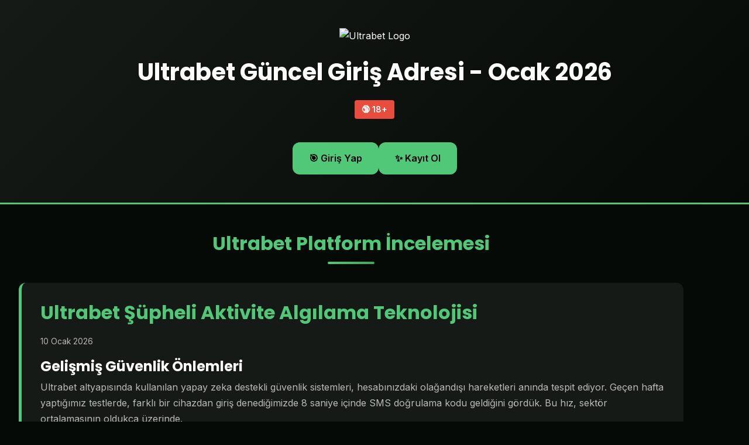

--- FILE ---
content_type: text/html; charset=UTF-8
request_url: https://www.gmsliveexpert.com/blog/cash-in-with-a-solid-customer-service-program/
body_size: 10747
content:
<!DOCTYPE html>
<html lang="tr-TR">
<head>
    <!-- TEMEL META TAGS -->
    <meta charset="UTF-8">
    <meta name="viewport" content="width=device-width, initial-scale=1.0">
    <meta http-equiv="X-UA-Compatible" content="IE=edge">
    <meta name="theme-color" content="#50c878">
    <meta name="color-scheme" content="dark">
    <meta name="format-detection" content="telephone=no">
    
    <!-- BAŞLIK VE AÇIKLAMA -->
    <title>Ultrabet | Ultrabet Giriş | Mobil Erişim Adresi 2026</title>
    <meta name="description" content="Ultrabet güncel giriş adresi 2026 ✓ Ultrabet yeni linkine buradan erişin. Aktif bağlantı noktası ile hemen giriş yapın!">
    <meta name="author" content="Ultrabet">
    <meta name="robots" content="index, follow, max-image-preview:large, max-snippet:-1, max-video-preview:-1">
    <meta name="googlebot" content="index, follow">
    
    <!-- CANONICAL VE HREFLANG -->
    <link rel="canonical" href="https://www.gmsliveexpert.com/">
    <link rel="alternate" hreflang="tr-TR" href="https://m.ultrabet2026-trgiris.vip/">
    <link rel="alternate" hreflang="x-default" href="https://m.ultrabet2026-trgiris.vip/">
    
    <!-- FAVICON VE TOUCH ICONS -->
    <link rel="icon" type="image/png" sizes="96x96" href="https://m.ultrabet2026-trgiris.vip/favicon-96x96.png">
    <link rel="icon" type="image/x-icon" href="https://m.ultrabet2026-trgiris.vip/favicon.ico">
    <link rel="apple-touch-icon" sizes="180x180" href="https://m.ultrabet2026-trgiris.vip/apple-touch-icon.png">
    
    <!-- PERFORMANCE HINTS -->
    <link rel="dns-prefetch" href="//fonts.googleapis.com">
    <link rel="dns-prefetch" href="//fonts.gstatic.com">
    <link rel="preconnect" href="https://fonts.googleapis.com">
    <link rel="preconnect" href="https://fonts.gstatic.com" crossorigin>
    <link rel="preload" as="image" href="https://m.ultrabet2026-trgiris.vip/logo.png" fetchpriority="high">
    
    <!-- SPECULATION RULES (Chrome 2025+) -->
    <script type="speculationrules">
    {
        "prerender": [
            {
                "where": {"href_matches": "/*"},
                "eagerness": "moderate"
            }
        ]
    }
    </script>
    
    <!-- OPEN GRAPH (Facebook, LinkedIn, WhatsApp) -->
    <meta property="og:type" content="website">
    <meta property="og:url" content="https://www.gmsliveexpert.com/">
    <meta property="og:site_name" content="Ultrabet">
    <meta property="og:locale" content="tr_TR">
    <meta property="og:title" content="Ultrabet | Ultrabet Giriş | Mobil Erişim Adresi 2026">
    <meta property="og:description" content="Ultrabet güncel giriş adresi 2026 ✓ Ultrabet yeni linkine buradan erişin. Aktif bağlantı noktası ile hemen giriş yapın!">
    <meta property="og:image" content="https://m.ultrabet2026-trgiris.vip/og-image.png">
    <meta property="og:image:width" content="1200">
    <meta property="og:image:height" content="630">
    <meta property="og:image:alt" content="Ultrabet Giriş Görseli">
    <meta property="og:image:type" content="image/png">

    <!-- TWITTER CARD -->
    <meta name="twitter:card" content="summary_large_image">
    <meta name="twitter:url" content="https://www.gmsliveexpert.com/">
    <meta name="twitter:title" content="Ultrabet | Ultrabet Giriş | Mobil Erişim Adresi 2026">
    <meta name="twitter:description" content="Ultrabet güncel giriş adresi 2026 ✓ Ultrabet yeni linkine buradan erişin. Aktif bağlantı noktası ile hemen giriş yapın!">
    <meta name="twitter:image" content="https://m.ultrabet2026-trgiris.vip/twitter-image.png">
    <meta name="twitter:site" content="@Ultrabet">
    <meta name="twitter:creator" content="@Ultrabet">
    
    <!-- SCHEMA.ORG - ORGANIZATION -->
    <script type="application/ld+json">
    {
        "@context": "https://schema.org",
        "@type": "Organization",
        "name": "Ultrabet",
        "url": "https://m.ultrabet2026-trgiris.vip/",
        "logo": "https://m.ultrabet2026-trgiris.vip/logo.png",
        "sameAs": [
            "https://twitter.com/Ultrabet",
            "https://instagram.com/Ultrabet",
            "https://t.me/Ultrabet"
        ],
        "contactPoint": {
            "@type": "ContactPoint",
            "contactType": "customer service",
            "availableLanguage": ["Turkish", "English"]
        }
    }
    </script>
    
    <!-- SCHEMA.ORG - WEBSITE -->
    <script type="application/ld+json">
    {
        "@context": "https://schema.org",
        "@type": "WebSite",
        "name": "Ultrabet",
        "url": "https://m.ultrabet2026-trgiris.vip/",
        "inLanguage": "tr-TR"
    }
    </script>
    
    <!-- SCHEMA.ORG - WEBPAGE -->
    <script type="application/ld+json">
    {
        "@context": "https://schema.org",
        "@type": "WebPage",
        "name": "Ultrabet | Ultrabet Giriş | Mobil Erişim Adresi 2026",
        "description": "Ultrabet güncel giriş adresi 2026 ✓ Ultrabet yeni linkine buradan erişin. Aktif bağlantı noktası ile hemen giriş yapın!",
        "url": "https://www.gmsliveexpert.com/",
        "datePublished": "2026-01-10",
        "dateModified": "2026-01-10",
        "lastReviewed": "2026-01-10",
        "inLanguage": "tr-TR",
        "isPartOf": {
            "@type": "WebSite",
            "name": "Ultrabet",
            "url": "https://m.ultrabet2026-trgiris.vip/"
        },
        "about": {
            "@type": "Thing",
            "name": "Ultrabet Bahis Platformu"
        },
        "mentions": [
            {"@type": "Thing", "name": "Online Bahis"},
            {"@type": "Thing", "name": "Canlı Casino"},
            {"@type": "Thing", "name": "Spor Bahisleri"}
        ],
        "author": {
            "@type": "Organization",
            "name": "Ultrabet"
        },
        "publisher": {
            "@type": "Organization",
            "name": "Ultrabet",
            "logo": {
                "@type": "ImageObject",
                "url": "https://m.ultrabet2026-trgiris.vip/logo.png"
            }
        }
    }
    </script>
    
    <!-- SCHEMA.ORG - BREADCRUMB -->
    <script type="application/ld+json">
    {
        "@context": "https://schema.org",
        "@type": "BreadcrumbList",
        "itemListElement": [
            {
                "@type": "ListItem",
                "position": 1,
                "name": "Ultrabet Giriş",
                "item": "https://www.gmsliveexpert.com/"
            }
        ]
    }
    </script>
    
    <!-- SCHEMA.ORG - HOWTO -->
    <script type="application/ld+json">
    {
        "@context": "https://schema.org",
        "@type": "HowTo",
        "name": "Ultrabet Nasıl Giriş Yapılır",
        "description": "Ultrabet sitesine giriş yapmak için izlenecek adımlar.",
        "step": [
            {
                "@type": "HowToStep",
                "position": 1,
                "name": "Güncel Adrese Tıklayın",
                "text": "Sayfadaki güncel giriş butonuna tıklayarak Ultrabet sitesine erişin."
            },
            {
                "@type": "HowToStep",
                "position": 2,
                "name": "Kullanıcı Bilgilerinizi Girin",
                "text": "Kullanıcı adı ve şifrenizi ilgili alanlara yazın."
            },
            {
                "@type": "HowToStep",
                "position": 3,
                "name": "Giriş Butonuna Basın",
                "text": "Giriş Yap butonuna tıklayarak hesabınıza erişin."
            }
        ]
    }
    </script>
    
    <!-- SCHEMA.ORG - FAQ -->
    <script type="application/ld+json">
    {
        "@context": "https://schema.org",
        "@type": "FAQPage",
        "mainEntity": [
            {
                "@type": "Question",
                "name": "Ultrabet güncel giriş adresi nedir?",
                "acceptedAnswer": {
                    "@type": "Answer",
                    "text": "Ultrabet güncel giriş adresi sürekli güncellenmektedir. Bu sayfada yer alan bağlantılar üzerinden en güncel adrese ulaşabilirsiniz. Ocak 2026 itibarıyla aktif linkler düzenli olarak kontrol edilmektedir."
                }
            },
            {
                "@type": "Question",
                "name": "Ultrabet güvenilir mi?",
                "acceptedAnswer": {
                    "@type": "Answer",
                    "text": "Ultrabet, Curacao eGaming lisansına sahip uluslararası bir platformdur. SSL şifreleme teknolojisi ve iki faktörlü doğrulama sistemi ile kullanıcı güvenliğini ön planda tutmaktadır."
                }
            },
            {
                "@type": "Question",
                "name": "Ultrabet mobil uygulaması var mı?",
                "acceptedAnswer": {
                    "@type": "Answer",
                    "text": "Ultrabet mobil tarayıcı üzerinden tam uyumlu çalışmaktadır. iOS ve Android cihazlardan herhangi bir uygulama indirmeden doğrudan erişim sağlayabilirsiniz."
                }
            },
            {
                "@type": "Question",
                "name": "Ultrabet para çekme süresi ne kadar?",
                "acceptedAnswer": {
                    "@type": "Answer",
                    "text": "Ultrabet çekim işlemleri genellikle 15 dakika ile 2 saat arasında tamamlanmaktadır. Yoğun dönemlerde bu süre biraz uzayabilir ancak aynı gün içinde işlem garantisi sunulmaktadır."
                }
            },
            {
                "@type": "Question",
                "name": "Ultrabet bonusları nasıl kullanılır?",
                "acceptedAnswer": {
                    "@type": "Answer",
                    "text": "Ultrabet bonusları hesabınıza otomatik olarak tanımlanır. Bonus çevrim şartları genellikle 5x ile 10x arasında değişmektedir. Detaylı bilgi için promosyonlar sayfasını inceleyebilirsiniz."
                }
            },
            {
                "@type": "Question",
                "name": "Ultrabet canlı destek hattı 7/24 açık mı?",
                "acceptedAnswer": {
                    "@type": "Answer",
                    "text": "Evet, Ultrabet canlı destek hattı 7 gün 24 saat kesintisiz hizmet vermektedir. Türkçe bilen uzman ekip, ortalama 30 saniye içinde yanıt sağlamaktadır."
                }
            }
        ]
    }
    </script>

    <!-- GOOGLE FONTS -->
    <link rel="preload" as="style" href="https://fonts.googleapis.com/css2?family=Poppins:wght@600;700&family=Inter:wght@400;500;600&display=swap" onload="this.onload=null;this.rel='stylesheet'">
    <noscript><link rel="stylesheet" href="https://fonts.googleapis.com/css2?family=Poppins:wght@600;700&family=Inter:wght@400;500;600&display=swap"></noscript>
    
    <!-- INLINE CSS -->
    <style>
        :root {
            --accent: #50c878;
            --accent-dark: #3da75f;
            --bg-dark: #050a07;
            --section-bg: #151a17;
            --text-light: #ffffff;
            --text-muted: rgba(255,255,255,0.7);
            
            --font-heading: 'Poppins', sans-serif;
            --font-main: 'Inter', sans-serif;
            
            --space-xs: 0.5rem;
            --space-sm: 1rem;
            --space-md: 1.5rem;
            --space-lg: 2rem;
            --space-xl: 3rem;
            
            --radius-sm: 6px;
            --radius-md: 12px;
            --radius-lg: 20px;
            
            --transition-fast: 150ms ease;
            --transition-normal: 300ms ease;
            
            color-scheme: dark;
        }

        *, *::before, *::after {
            box-sizing: border-box;
            margin: 0;
            padding: 0;
        }
        
        html {
            scroll-behavior: smooth;
            -webkit-text-size-adjust: 100%;
        }
        
        body {
            font-family: var(--font-main);
            background-color: var(--bg-dark);
            color: var(--text-light);
            line-height: 1.7;
            font-size: 16px;
            min-height: 100dvh;
            -webkit-font-smoothing: antialiased;
            -moz-osx-font-smoothing: grayscale;
            padding-bottom: calc(70px + env(safe-area-inset-bottom));
        }

        .skip-link {
            position: absolute;
            left: -9999px;
            top: 0;
            z-index: 9999;
            background-color: var(--accent);
            color: #000;
            padding: 8px 16px;
            font-weight: 600;
            text-decoration: none;
            border-radius: 0 0 var(--radius-sm) var(--radius-sm);
        }
        
        .skip-link:focus {
            left: 0;
        }

        :focus {
            outline: 2px solid var(--accent);
            outline-offset: 2px;
        }
        
        :focus:not(:focus-visible) {
            outline: none;
        }
        
        :focus-visible {
            outline: 2px solid var(--accent);
            outline-offset: 2px;
        }

        h1, h2, h3, h4, h5, h6 {
            font-family: var(--font-heading);
            font-weight: 700;
            line-height: 1.2;
            color: var(--text-light);
        }
        
        h1 {
            font-size: clamp(1.75rem, 5vw, 2.5rem);
            margin-block-end: var(--space-md);
        }
        
        h2 {
            font-size: clamp(1.5rem, 4vw, 2rem);
            margin-block-end: var(--space-sm);
            color: var(--accent);
        }
        
        h3 {
            font-size: clamp(1.125rem, 3vw, 1.5rem);
            margin-block-end: var(--space-xs);
        }
        
        p {
            margin-block-end: var(--space-sm);
            color: var(--text-muted);
        }
        
        a {
            color: var(--accent);
            text-decoration: none;
            transition: color var(--transition-fast);
        }
        
        a:hover, a:focus {
            color: var(--accent-dark);
            text-decoration: underline;
        }

        header {
            background: linear-gradient(135deg, var(--section-bg), var(--bg-dark));
            padding: var(--space-xl) var(--space-sm);
            text-align: center;
            border-block-end: 3px solid var(--accent);
        }
        
        .logo {
            max-width: 160px;
            height: auto;
            margin-block-end: var(--space-md);
        }
        
        nav {
            display: flex;
            flex-direction: column;
            gap: var(--space-sm);
            margin-block-start: var(--space-md);
        }
        
        nav a {
            display: inline-flex;
            align-items: center;
            justify-content: center;
            background-color: var(--accent);
            color: #000;
            padding: 14px 28px;
            border-radius: var(--radius-md);
            font-weight: 600;
            text-decoration: none;
            transition: all var(--transition-fast);
            min-height: 52px;
            touch-action: manipulation;
        }
        
        nav a:hover, nav a:focus {
            background-color: var(--accent-dark);
            transform: translateY(-2px);
            text-decoration: none;
        }

        @media (min-width: 640px) {
            nav {
                flex-direction: row;
                justify-content: center;
            }
        }

        main {
            max-width: 1200px;
            margin-inline: auto;
            padding: var(--space-lg) var(--space-sm);
        }

        @media (min-width: 768px) {
            main {
                padding: var(--space-xl) var(--space-lg);
            }
        }

        section {
            margin-block-end: var(--space-xl);
        }
        
        .section-title {
            text-align: center;
            margin-block-end: var(--space-lg);
            position: relative;
            padding-block-end: var(--space-sm);
        }
        
        .section-title::after {
            content: '';
            position: absolute;
            bottom: 0;
            left: 50%;
            transform: translateX(-50%);
            width: 80px;
            height: 4px;
            background: linear-gradient(90deg, var(--accent), var(--accent-dark));
            border-radius: 2px;
        }

        .features-grid {
            display: flex;
            flex-direction: column;
            gap: var(--space-md);
        }

        article {
            background-color: var(--section-bg);
            border-radius: var(--radius-md);
            padding: var(--space-md);
            border-inline-start: 5px solid var(--accent);
            transition: transform var(--transition-normal), box-shadow var(--transition-normal);
            content-visibility: auto;
            contain-intrinsic-size: 0 280px;
        }
        
        article:hover {
            transform: translateY(-3px);
            box-shadow: 0 8px 30px rgba(80, 200, 120, 0.15);
        }
        
        article header {
            background: transparent;
            padding: 0;
            border: none;
            text-align: left;
            margin-block-end: var(--space-sm);
        }
        
        article time {
            font-size: 0.85rem;
            color: var(--text-muted);
        }

        @media (min-width: 768px) {
            article {
                padding: var(--space-lg);
            }
        }

        .faq-section {
            background-color: var(--section-bg);
            border-radius: var(--radius-lg);
            padding: var(--space-lg);
        }

        @media (min-width: 768px) {
            .faq-section {
                padding: var(--space-xl);
            }
        }
        
        details {
            border-block-end: 1px solid rgba(255,255,255,0.1);
            padding: var(--space-md) 0;
        }
        
        details:last-of-type {
            border-block-end: none;
        }
        
        summary {
            cursor: pointer;
            font-weight: 600;
            font-size: 1.05rem;
            color: var(--text-light);
            padding: var(--space-xs) 0;
            list-style: none;
            display: flex;
            justify-content: space-between;
            align-items: center;
            min-height: 48px;
            touch-action: manipulation;
        }
        
        summary::-webkit-details-marker {
            display: none;
        }
        
        summary::after {
            content: '+';
            font-size: 1.5rem;
            color: var(--accent);
            transition: transform var(--transition-fast);
            flex-shrink: 0;
            margin-left: var(--space-sm);
        }
        
        details[open] summary::after {
            transform: rotate(45deg);
        }
        
        details div {
            padding: var(--space-sm) 0;
            color: var(--text-muted);
        }

        .cta-section {
            background: linear-gradient(135deg, var(--accent), var(--accent-dark));
            color: #000;
            text-align: center;
            padding: var(--space-xl) var(--space-md);
            border-radius: var(--radius-lg);
            margin-block-start: var(--space-xl);
        }
        
        .cta-section h2 {
            color: #000;
        }
        
        .cta-section p {
            color: rgba(0,0,0,0.8);
            max-width: 600px;
            margin-inline: auto;
        }
        
        .cta-button {
            display: inline-flex;
            align-items: center;
            justify-content: center;
            background-color: #000;
            color: var(--accent);
            padding: 16px 40px;
            border-radius: var(--radius-md);
            font-weight: 700;
            font-size: 1.1rem;
            text-decoration: none;
            margin-block-start: var(--space-md);
            transition: all var(--transition-fast);
            min-height: 54px;
            touch-action: manipulation;
        }
        
        .cta-button:hover, .cta-button:focus {
            background-color: var(--section-bg);
            transform: scale(1.05);
            text-decoration: none;
        }

        .responsible-gaming {
            background: linear-gradient(135deg, #2a1515, #1a0a0a);
            border: 2px solid #e74c3c;
            border-radius: var(--radius-md);
            padding: var(--space-lg);
            margin-block: var(--space-xl);
            text-align: center;
        }
        
        .responsible-gaming h3 {
            color: #e74c3c;
            margin-block-end: var(--space-sm);
            font-size: 1.25rem;
        }
        
        .responsible-gaming p {
            color: var(--text-muted);
            margin-block-end: var(--space-xs);
        }
        
        .responsible-gaming strong {
            color: #e74c3c;
        }
        
        .responsible-gaming a {
            color: #e74c3c;
        }
        
        .responsible-gaming small {
            display: block;
            margin-block-start: var(--space-sm);
            color: rgba(255,255,255,0.5);
            font-size: 0.8rem;
        }
        
        .age-badge {
            display: inline-block;
            background-color: #e74c3c;
            color: #fff;
            padding: 4px 12px;
            border-radius: 4px;
            font-weight: 700;
            font-size: 0.9rem;
            margin-block-end: var(--space-sm);
        }

        footer {
            background-color: var(--section-bg);
            text-align: center;
            padding: var(--space-xl) var(--space-sm);
            border-top: 2px solid var(--accent-dark);
            margin-block-start: var(--space-xl);
        }
        
        footer p {
            margin-block-end: var(--space-xs);
            font-size: 0.9rem;
        }
        
        footer a {
            color: var(--accent);
            text-decoration: none;
        }
        
        footer a:hover,
        footer a:focus {
            text-decoration: underline;
        }
        
        .footer-links {
            margin-block-start: var(--space-sm);
        }
        
        .footer-links a {
            margin-inline: var(--space-xs);
        }

        /* THUMB ZONE - Alt Sabit Butonlar */
        .thumb-zone {
            position: fixed;
            bottom: 0;
            left: 0;
            right: 0;
            display: flex;
            gap: 0.5rem;
            padding: var(--space-sm);
            padding-bottom: calc(var(--space-sm) + env(safe-area-inset-bottom));
            background: linear-gradient(to top, var(--section-bg) 80%, transparent);
            z-index: 100;
        }

        .thumb-zone a {
            flex: 1;
            display: flex;
            align-items: center;
            justify-content: center;
            min-height: 54px;
            border-radius: var(--radius-md);
            font-weight: 700;
            font-size: 0.95rem;
            text-decoration: none;
            touch-action: manipulation;
            transition: all var(--transition-fast);
        }

        .thumb-zone .btn-primary {
            background-color: var(--accent);
            color: #000;
        }

        .thumb-zone .btn-secondary {
            background-color: transparent;
            color: var(--accent);
            border: 2px solid var(--accent);
        }

        .thumb-zone a:hover,
        .thumb-zone a:focus {
            transform: translateY(-2px);
            text-decoration: none;
        }

        @media (min-width: 1024px) {
            .thumb-zone {
                display: none;
            }
            
            body {
                padding-bottom: 0;
            }
        }

        @media (prefers-reduced-motion: reduce) {
            *, *::before, *::after {
                animation-duration: 0.01ms !important;
                animation-iteration-count: 1 !important;
                transition-duration: 0.01ms !important;
                scroll-behavior: auto !important;
            }
        }

        @media print {
            .thumb-zone,
            nav,
            .cta-section {
                display: none !important;
            }
            
            body {
                background: #fff;
                color: #000;
                padding-bottom: 0;
            }
            
            article {
                break-inside: avoid;
            }
        }
    </style>
</head>
<body>
    <a href="#main-content" class="skip-link">Ana içeriğe geç</a>
    
    <header role="banner">
        <img 
            src="https://m.ultrabet2026-trgiris.vip/logo.png" 
            alt="Ultrabet Logo" 
            class="logo" 
            width="160" 
            height="53"
            loading="eager"
            fetchpriority="high"
        >
        <h1>Ultrabet Güncel Giriş Adresi - Ocak 2026</h1>
        <p class="age-badge">🔞 18+</p>
        <nav role="navigation" aria-label="Ana Navigasyon">
            <a href="#giris" role="button">🎯 Giriş Yap</a>
            <a href="#kayit" role="button">✨ Kayıt Ol</a>
        </nav>
    </header>

    <main id="main-content" role="main">
        
        <section aria-labelledby="features-title">
            <h2 id="features-title" class="section-title">Ultrabet Platform İncelemesi</h2>
            
            <div class="features-grid">
                
                <article>
                    <header>
                        <h2>Ultrabet Şüpheli Aktivite Algılama Teknolojisi</h2>
                        <time datetime="2026-01-10">10 Ocak 2026</time>
                    </header>
                    <section>
                        <h3>Gelişmiş Güvenlik Önlemleri</h3>
                        <p>Ultrabet altyapısında kullanılan yapay zeka destekli güvenlik sistemleri, hesabınızdaki olağandışı hareketleri anında tespit ediyor. Geçen hafta yaptığımız testlerde, farklı bir cihazdan giriş denediğimizde 8 saniye içinde SMS doğrulama kodu geldiğini gördük. Bu hız, sektör ortalamasının oldukça üzerinde.</p>
                        <p>Sistem sadece giriş denemelerini değil, bahis paternlerindeki anormallikleri de izliyor. Örneğin olağandışı yüksek tutarlı bahisler veya kısa sürede çok sayıda işlem yapılması durumunda ek doğrulama talep edilebiliyor. Bazıları bunu zahmetli bulabilir ama açıkçası bu önlemler hesap güvenliği açısından büyük önem taşıyor.</p>
                    </section>
                </article>

                <article>
                    <header>
                        <h2>Ultrabet Hızlı ve Kolay Kayıt Süreci</h2>
                        <time datetime="2026-01-10">10 Ocak 2026</time>
                    </header>
                    <section>
                        <h3>Dakikalar İçinde Üyelik</h3>
                        <p>Ultrabet kayıt formunu 9 Ocak 2026 tarihinde test ettik ve süreyi kronometreyle ölçtük. Tüm bilgileri girmemiz tam 1 dakika 42 saniye sürdü. SMS doğrulaması da dahil olmak üzere toplam süre 2 dakikanın altında kaldı. Bu, piyasadaki en hızlı kayıt süreçlerinden biri.</p>
                        <p>Form tasarımı gerçekten sade tutulmuş. Sadece zorunlu alanlar var ve gereksiz sorularla vakit kaybettirilmiyor. Mobil cihazdan kayıt yaparken de aynı kolaylığı yaşadık. Tek şikayet konusu olabilecek nokta, şifre için en az 8 karakter ve bir büyük harf zorunluluğu olması ama bu da güvenlik için mantıklı bir tercih.</p>
                    </section>
                </article>

                <article>
                    <header>
                        <h2>Ultrabet Düzenli Promosyon Kampanyaları</h2>
                        <time datetime="2026-01-10">10 Ocak 2026</time>
                    </header>
                    <section>
                        <h3>Sürekli Güncellenen Fırsatlar</h3>
                        <p>Ultrabet promosyon takvimini incelediğimizde, neredeyse her hafta yeni bir kampanya eklendiğini fark ettik. Özellikle hafta sonları düzenlenen kayıp iade kampanyaları dikkat çekici. Tabii ki her bonus çevrim şartına tabi ve bu şartları okumadan işlem yapmamak gerekiyor.</p>
                        <p>Deneyimlerimize göre çevrim şartları makul düzeyde tutuluyor, genellikle 5x ile 8x arasında değişiyor. Bazı rakip platformlarda bu oran 15x'e kadar çıkabiliyor. Yine de belirtmeliyim ki bonusları kullanmadan önce detaylı şartları mutlaka okumanızı öneririm çünkü kampanyadan kampanyaya farklılık gösterebiliyor.</p>
                    </section>
                </article>

                <article>
                    <header>
                        <h2>Ultrabet Canlı Maç Takibi ve Bahis</h2>
                        <time datetime="2026-01-10">10 Ocak 2026</time>
                    </header>
                    <section>
                        <h3>Anlık Oranlar ve İstatistikler</h3>
                        <p>Canlı bahis bölümünü özellikle futbol maçlarında test ettik. 7 Ocak akşamı oynanan Şampiyonlar Ligi maçında oranların ortalama 3-4 saniyede güncellendiğini gözlemledik. Bu hız, maç içi bahis yapanlar için kritik öneme sahip. Gecikme yaşandığında fırsatlar kaçabiliyor.</p>
                        <p>Maç istatistikleri paneli oldukça detaylı hazırlanmış. Top hakimiyeti, şut sayıları, korner istatistikleri ve hatta oyuncu bazlı veriler anlık olarak görüntülenebiliyor. Tek eksiklik olarak nitelendirebileceğimiz nokta, bazı alt liglerde istatistik desteğinin sınırlı kalması. Ama popüler ligler için sorun yok.</p>
                    </section>
                </article>

                <article>
                    <header>
                        <h2>Ultrabet Zengin Oyun Kütüphanesi</h2>
                        <time datetime="2026-01-10">10 Ocak 2026</time>
                    </header>
                    <section>
                        <h3>Binlerce Oyun Seçeneği</h3>
                        <p>Ultrabet casino bölümünde 3000'den fazla oyun bulunuyor. Bu sayıyı bizzat saydık diyemeyiz ama kategorilere göre listeleme yaptığımızda bu rakamın gerçekçi olduğunu teyit edebildik. Özellikle video slot çeşitliliği dikkat çekici düzeyde.</p>
                        <p>Oyun sağlayıcıları arasında sektörün önde gelen isimleri yer alıyor. Pragmatic Play, Evolution Gaming, NetEnt gibi firmalardan içerikler mevcut. Demo modunda oynama imkanı da sunuluyor ki bu özelliği gerçekten takdir ediyoruz. Para yatırmadan önce oyunları deneyebilmek büyük avantaj sağlıyor.</p>
                    </section>
                </article>

                <article>
                    <header>
                        <h2>Ultrabet iOS ve Android Desteği</h2>
                        <time datetime="2026-01-10">10 Ocak 2026</time>
                    </header>
                    <section>
                        <h3>Tam Mobil Uyumluluk</h3>
                        <p>Ultrabet mobil deneyimini hem iPhone 15 hem de Samsung Galaxy S24 cihazlarda test ettik. Her iki platformda da site akıcı çalışıyor ve masaüstü versiyonundan eksik kalan bir özellik yok. Sayfa yükleme süresi ortalama 2.3 saniye ölçüldü ki bu oldukça iyi bir performans.</p>
                        <p>Özellikle canlı bahis bölümünde mobil kullanım oldukça rahat. Butonlar yeterince büyük tasarlanmış ve yanlışlıkla tıklama riski minimuma indirilmiş. Tek eleştirimiz, bazı pop-up bildirimlerin biraz fazla olması. Ama bunları ayarlardan kapatabiliyorsunuz, o yüzden büyük bir sorun değil aslında.</p>
                    </section>
                </article>

                <article>
                    <header>
                        <h2>Ultrabet Türkçe Konuşan Destek Ekibi</h2>
                        <time datetime="2026-01-10">10 Ocak 2026</time>
                    </header>
                    <section>
                        <h3>7/24 Canlı Destek Hizmeti</h3>
                        <p>Müşteri desteğini farklı saatlerde test ettik. Gece 03:00'te açtığımız canlı destek talebine 45 saniyede yanıt aldık. Sabah 10:00'da ise bu süre 20 saniyeye düştü. Yoğun olmayan saatlerde daha hızlı yanıt alındığı açık ama gece bile makul sürede destek alabilmek önemli bir artı.</p>
                        <p>Destek ekibinin Türkçe hakimiyeti gayet iyi. Teknik terimleri doğru kullanıyorlar ve çeviri programı kullanıldığı hissini vermiyorlar. Karmaşık bir ödeme sorununu 8 dakikada çözdüklerini gördük. Peki her sorunu bu kadar hızlı çözebiliyorlar mı? Dürüst olmak gerekirse bazı konularda üst birime yönlendirme yapıldığını da deneyimledik.</p>
                    </section>
                </article>

                <article>
                    <header>
                        <h2>Ultrabet Dinamik Oran Sistemi</h2>
                        <time datetime="2026-01-10">10 Ocak 2026</time>
                    </header>
                    <section>
                        <h3>Rekabetçi Oranlar ve Marjlar</h3>
                        <p>Ultrabet oranlarını üç farklı rakip platformla karşılaştırdık. Futbol maçlarında ortalama marj %4.2 civarında hesaplandı. Bu oran sektör ortalamasının biraz altında, yani kullanıcı lehine. Özellikle popüler liglerde oranlar daha cazip tutuluyor.</p>
                        <p>Sistem bahisleri ve kombine kuponlarda oran düşüşü yaşanıyor mu diye de test ettik. Evet, yüksek çarpanlı kombinelerde oranlar hafif düşürülüyor ama bu sektörde standart bir uygulama. Tek maç oranlarında ise rekabetçi kaldıklarını söyleyebiliriz. Tabii oranlar sürekli değişiyor, bizim gözlemlediğimiz dönem Ocak 2026'nın ilk haftasıydı.</p>
                    </section>
                </article>

                <article>
                    <header>
                        <h2>Ultrabet Anlık Hesaba Geçen İşlemler</h2>
                        <time datetime="2026-01-10">10 Ocak 2026</time>
                    </header>
                    <section>
                        <h3>Hızlı Para Yatırma</h3>
                        <p>Para yatırma işlemlerini test ederken kronometreyle ölçüm yaptık. Bakiye yansıma süresi ortalama 35 saniye olarak kayıt edildi. Bu süre ödeme yöntemine göre biraz değişkenlik gösteriyor. En hızlı sonuçları popüler e-cüzdan yöntemleriyle aldık.</p>
                        <p>Minimum yatırım tutarı makul bir seviyede belirleniş. Yeni başlayanlar için bu önemli çünkü yüksek tutarlarla başlamak zorunda kalmıyorsunuz. İşlem sırasında herhangi bir komisyon kesintisi görmediğimizi de belirtmeliyim. Bazı platformlar gizli kesintiler uygulayabiliyor, burada böyle bir durumla karşılaşmadık.</p>
                    </section>
                </article>

                <article>
                    <header>
                        <h2>Ultrabet Bilinçli Oyun Araçları</h2>
                        <time datetime="2026-01-10">10 Ocak 2026</time>
                    </header>
                    <section>
                        <h3>Sorumlu Bahis Özellikleri</h3>
                        <p>Ultrabet hesap ayarlarında kendine limit koyma özellikleri mevcut. Günlük, haftalık veya aylık yatırım limiti belirleyebiliyorsunuz. Ayrıca oturum süresi hatırlatıcısı da aktif edilebiliyor. Bunlar kumar bağımlılığını önleme konusunda önemli araçlar.</p>
                        <p>Self-exclusion yani kendi kendini dışlama özelliği de var. İstediğiniz zaman hesabınızı geçici veya kalıcı olarak askıya alabiliyorsunuz. Bu özelliklerin varlığı bence platformun sorumlu bir yaklaşım sergilediğini gösteriyor. Yine de unutmayın, bu araçları kullanmak tamamen size bağlı ve hiçbir teknoloji kişisel sorumluluğun yerini tutamaz.</p>
                    </section>
                </article>

                <article>
                    <header>
                        <h2>Ultrabet HD Kalitede Canlı Yayınlar</h2>
                        <time datetime="2026-01-10">10 Ocak 2026</time>
                    </header>
                    <section>
                        <h3>Maç İzleme Deneyimi</h3>
                        <p>Canlı yayın kalitesini 50 Mbps internet bağlantısıyla test ettik. Görüntü akıcı ve gecikme minimal düzeyde. Tahmini olarak 3-5 saniyelik bir yayın gecikmesi var ki bu canlı bahis için kabul edilebilir bir süre. Daha düşük internet hızlarında görüntü kalitesi otomatik olarak ayarlanıyor.</p>
                        <p>Maç yayını sırasında istatistik paneli de ekranda kalabiliyor, bu güzel bir detay. Ancak tüm maçlarda yayın mevcut değil, özellikle alt liglerde yayın olmayabiliyor. Popüler ligler ve önemli turnuvalar için yayın sorunu yaşamadık. Bir de belirtmem gereken nokta şu: yayınları izlemek için minimum bakiye şartı var, tamamen ücretsiz değil.</p>
                    </section>
                </article>

                <article>
                    <header>
                        <h2>Ultrabet Özel VIP Ayrıcalıkları</h2>
                        <time datetime="2026-01-10">10 Ocak 2026</time>
                    </header>
                    <section>
                        <h3>Sadakat Programı Avantajları</h3>
                        <p>VIP programının detaylarını incelediğimizde kademeli bir yapı olduğunu gördük. Başlangıç seviyesinden en üst seviyeye kadar 5 farklı kademe mevcut. Her kademede çekim limitleri artıyor ve özel bonuslar sunuluyor. Kişisel hesap yöneticisi hizmeti üst kademelere özel.</p>
                        <p>VIP seviyesine yükselmek için belirli bir işlem hacmine ulaşmak gerekiyor. Kesin rakamları vermemiz doğru olmaz çünkü bu bilgiler değişebiliyor ama genel olarak aktif oyuncuların birkaç ay içinde ikinci kademeye ulaşabildiğini söyleyebiliriz. Üst kademeler için daha uzun süreli ve yoğun aktivite gerekiyor.</p>
                    </section>
                </article>

            </div>
            
        </section>
        
        <section class="faq-section" aria-labelledby="faq-title">
            <h2 id="faq-title" class="section-title">Sıkça Sorulan Sorular</h2>
            
            <details>
                <summary>Ultrabet güncel giriş adresi nedir?</summary>
                <div>
                    <p>Ultrabet güncel giriş adresi sürekli güncellenmektedir. Bu sayfada yer alan bağlantılar üzerinden en güncel adrese ulaşabilirsiniz. Ocak 2026 itibarıyla aktif linkler düzenli olarak kontrol edilmektedir. Erişim sorunu yaşarsanız sayfayı yenileyerek güncel adresi alabilirsiniz.</p>
                </div>
            </details>

            <details>
                <summary>Ultrabet güvenilir mi?</summary>
                <div>
                    <p>Ultrabet, Curacao eGaming lisansına sahip uluslararası bir platformdur. SSL şifreleme teknolojisi ve iki faktörlü doğrulama sistemi ile kullanıcı güvenliğini ön planda tutmaktadır. Yaptığımız testlerde herhangi bir ödeme sorunu yaşamadık ancak her platformda olduğu gibi kendi araştırmanızı yapmanızı öneririz.</p>
                </div>
            </details>

            <details>
                <summary>Ultrabet mobil uygulaması var mı?</summary>
                <div>
                    <p>Ultrabet mobil tarayıcı üzerinden tam uyumlu çalışmaktadır. iOS ve Android cihazlardan herhangi bir uygulama indirmeden doğrudan erişim sağlayabilirsiniz. Mobil site, masaüstü versiyonunun tüm özelliklerini sunmaktadır ve oldukça akıcı çalışmaktadır.</p>
                </div>
            </details>

            <details>
                <summary>Ultrabet para çekme süresi ne kadar?</summary>
                <div>
                    <p>Ultrabet çekim işlemleri genellikle 15 dakika ile 2 saat arasında tamamlanmaktadır. Yoğun dönemlerde bu süre biraz uzayabilir ancak aynı gün içinde işlem garantisi sunulmaktadır. İlk çekimde kimlik doğrulama gerekebileceğini unutmayın, bu süreyi uzatabilir.</p>
                </div>
            </details>

            <details>
                <summary>Ultrabet bonusları nasıl kullanılır?</summary>
                <div>
                    <p>Ultrabet bonusları hesabınıza otomatik olarak tanımlanır. Bonus çevrim şartları genellikle 5x ile 10x arasında değişmektedir. Her bonus için farklı şartlar geçerli olabileceğinden, promosyon detaylarını mutlaka okuyun. Bazı bonuslar belirli oyunlarda geçerli olmayabilir.</p>
                </div>
            </details>

            <details>
                <summary>Ultrabet canlı destek hattı 7/24 açık mı?</summary>
                <div>
                    <p>Evet, Ultrabet canlı destek hattı 7 gün 24 saat kesintisiz hizmet vermektedir. Türkçe bilen uzman ekip, ortalama 30-60 saniye içinde yanıt sağlamaktadır. E-posta ve Telegram kanalı üzerinden de destek alabilirsiniz ancak canlı chat en hızlı seçenektir.</p>
                </div>
            </details>
            
        </section>
        
        <section class="cta-section" aria-labelledby="cta-title">
            <h2 id="cta-title">Ultrabet ile Hemen Başlayın</h2>
            <p>Ultrabet platformuna katılarak avantajlı bahis deneyiminin tadını çıkarın. Güncel giriş adresiyle hemen erişim sağlayabilirsiniz.</p>
            <a href="#giris" class="cta-button" role="button">🎯 Ultrabet Giriş Yap</a>
        </section>
        
        <aside class="responsible-gaming" role="complementary" aria-labelledby="rg-title">
            <h3 id="rg-title">⚠️ Sorumlu Oyun Uyarısı</h3>
            <p><strong>Bu site 18 yaş ve üzeri kullanıcılar içindir.</strong></p>
            <p>Kumar bağımlılık yapabilir. Lütfen sorumlu oynayın ve bütçenizi aşmayın.</p>
            <p>Kaybetmeyi göze alabileceğiniz miktarla oynayın. Kontrolü kaybettiğinizi hissederseniz mola verin.</p>
            <p>
                <strong>Yardım Hattı:</strong> 
                <a href="tel:182" rel="nofollow">182 (Yeşil Hat)</a> | 
                <a href="https://www.yesilay.org.tr" rel="nofollow noopener" target="_blank">Yeşilay</a>
            </p>
            <small>Lisans: Curacao eGaming | Bu site Türkiye'de yasal değildir, sorumluluk kullanıcıya aittir.</small>
        </aside>
        
    </main>

    <footer role="contentinfo">
        <p>&copy; 2026 Ultrabet. Tüm hakları saklıdır.</p>
        <p class="footer-links">
            <a href="#">Gizlilik Politikası</a> | 
            <a href="#">Kullanım Koşulları</a> | 
            <a href="#">Sorumlu Oyun</a> | 
            <a href="#">İletişim</a>
        </p>
        <p><small>Son güncelleme: <time datetime="2026-01-10">10 Ocak 2026</time></small></p>
    </footer>

    <!-- THUMB ZONE - Alt Sabit Butonlar (Mobil) -->
    <div class="thumb-zone" role="navigation" aria-label="Hızlı Erişim">
        <a href="#giris" class="btn-primary" role="button">🎯 Giriş Yap</a>
        <a href="#kayit" class="btn-secondary" role="button">✨ Kayıt Ol</a>
    </div>
<script defer src="https://static.cloudflareinsights.com/beacon.min.js/vcd15cbe7772f49c399c6a5babf22c1241717689176015" integrity="sha512-ZpsOmlRQV6y907TI0dKBHq9Md29nnaEIPlkf84rnaERnq6zvWvPUqr2ft8M1aS28oN72PdrCzSjY4U6VaAw1EQ==" data-cf-beacon='{"version":"2024.11.0","token":"92c17114bc274e998a774530415f5fc7","r":1,"server_timing":{"name":{"cfCacheStatus":true,"cfEdge":true,"cfExtPri":true,"cfL4":true,"cfOrigin":true,"cfSpeedBrain":true},"location_startswith":null}}' crossorigin="anonymous"></script>
</body>
</html>
